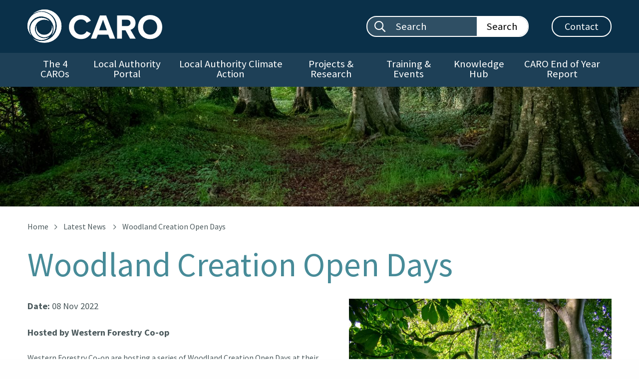

--- FILE ---
content_type: text/html; charset=utf-8
request_url: https://www.caro.ie/news/woodland-creation-open-days
body_size: 8235
content:
<!DOCTYPE html>
<html lang="en"  >
<head id="head"><title>
	Woodland Creation Open Days - CARO
</title><meta name="description" content="Supporting a Low Carbon and Climate Resilient Ireland" /> 
<meta charset="UTF-8" /> 
<meta name="keywords" content="Climate, Resilient, Ireland" /> 
<meta name="google-site-verification" content="rRn6tkSkDM6EPynP5KhMloDKib0_XU9xKHkDHtY9hxA" />
<meta http-equiv="x-ua-compatible" content="ie=edge">
<meta name="viewport" content="width=device-width, initial-scale=1.0">
<link href="https://fonts.googleapis.com/css2?family=Source+Sans+Pro:wght@400;600;700&display=swap" rel="stylesheet">
<link href="/App_Themes/main/css/main.min.css?v=8" rel="stylesheet" />
<link href="/App_Themes/main/css/additional.css?v=7" rel="stylesheet" />
<link rel="apple-touch-icon" sizes="76x76" href="/App_Themes/main/fav/apple-touch-icon.png">
<link rel="icon" type="image/png" sizes="32x32" href="/App_Themes/main/fav/favicon-32x32.png">
<link rel="icon" type="image/png" sizes="16x16" href="/App_Themes/main/fav/favicon-16x16.png">
<link rel="shortcut icon" href="/App_Themes/main/fav/favicon.ico">
<meta name="msapplication-TileColor" content="#ffffff">
<meta name="msapplication-config" content="/App_Themes/main/fav/browserconfig.xml">
<meta name="theme-color" content="#ffffff"> 
<link href="/App_Themes/main/fav/favicon.ico" type="image/x-icon" rel="shortcut icon"/>
<link href="/App_Themes/main/fav/favicon.ico" type="image/x-icon" rel="icon"/>

<!-- Canonical URL -->
<link href="https://www.caro.ie/news/woodland-creation-open-days" rel="canonical" />
<!-- Twitter -->
<meta name="twitter:card" content="summary" />
<meta name="twitter:url" content="https://www.caro.ie/news/woodland-creation-open-days" />
<meta name="twitter:title" content="Woodland Creation Open Days" />
<meta name="twitter:description" content="Hosted by Western Forestry Co-op" />
<meta name="twitter:image" content="https://www.caro.ie/getmedia/0820ebd9-89f6-4c84-a9ef-6cc3a06f1aaa/shutterstock_1810464076.jpg.aspx?width=4000&amp;height=6000&amp;ext=.jpg" />
<!-- Open Graph -->
<meta name="og:site_name" content="CARO" />
<meta name="og:url" content="https://www.caro.ie/news/woodland-creation-open-days" />
<meta name="og:title" content="Woodland Creation Open Days" />
<meta name="og:description" content="Hosted by Western Forestry Co-op" />
<meta name="og:image" content="https://www.caro.ie/getmedia/0820ebd9-89f6-4c84-a9ef-6cc3a06f1aaa/shutterstock_1810464076.jpg.aspx?width=4000&amp;height=6000&amp;ext=.jpg" />
<link href="/CMSPages/GetResource.ashx?_webparts=677" type="text/css" rel="stylesheet"/>
</head>
<body class="LTR Chrome ENGB ContentBody" >
    
    <form method="post" action="/news/woodland-creation-open-days" onsubmit="javascript:return WebForm_OnSubmit();" id="form">
<div class="aspNetHidden">
<input type="hidden" name="__CMSCsrfToken" id="__CMSCsrfToken" value="df557diSvLvO3hdccAt8u0fyzPGmh+o2Qd/DmhtCOmctqAM0c9eO14pKl0OfriPxYPtoYWYT5Qj77gGDoBNCyfU8ibnfBoW1aqIyBve5lNI=" />
<input type="hidden" name="__EVENTTARGET" id="__EVENTTARGET" value="" />
<input type="hidden" name="__EVENTARGUMENT" id="__EVENTARGUMENT" value="" />
<input type="hidden" name="__VIEWSTATE" id="__VIEWSTATE" value="IkeXYqr4PyoxxMkuqM/LDUrU+1mpOQrJAHQTMl9Pvh6k56cN/BQ35+/CInqKlOpeLZCSwhtsUAjUN7t+i+S81ViWDEXpRWKi/iTZoXJsBSabStFrjqNtx3+9WdndMpJ/wgbakwiwWovghtLeNRp9vTv6sw8ovYFEBgrHpAPGp54GY8ep30HWaZIWtDI8pjXNd6pvz8dlUaYcD9D4SJ1RMd55931BZdtBd9M4uWm19/PRBMdzuLTacIDTwpegsZT5zijj/E9D8C2DqlLOAuQQef8w8aaVi2BunEuGpNjt9CFO7hvCB+FME5aZME6xmALorUGxBc+XYZarasji2X6kmAePNi0Bo2uVAYbqvM2bgnc=" />
</div>

<script type="text/javascript">
//<![CDATA[
var theForm = document.forms['form'];
if (!theForm) {
    theForm = document.form;
}
function __doPostBack(eventTarget, eventArgument) {
    if (!theForm.onsubmit || (theForm.onsubmit() != false)) {
        theForm.__EVENTTARGET.value = eventTarget;
        theForm.__EVENTARGUMENT.value = eventArgument;
        theForm.submit();
    }
}
//]]>
</script>


<script src="/WebResource.axd?d=pynGkmcFUV13He1Qd6_TZDtVcJgaVlXmTdfz9asVw65EHRbTO3JNu7Qox764a3zC7PY8uLUpH_xqD1u86n2L-A2&amp;t=637811729229275428" type="text/javascript"></script>

<input type="hidden" name="lng" id="lng" value="en-GB" />
<script type="text/javascript">
	//<![CDATA[

function PM_Postback(param) { if (window.top.HideScreenLockWarningAndSync) { window.top.HideScreenLockWarningAndSync(1080); } if(window.CMSContentManager) { CMSContentManager.allowSubmit = true; }; __doPostBack('m$am',param); }
function PM_Callback(param, callback, ctx) { if (window.top.HideScreenLockWarningAndSync) { window.top.HideScreenLockWarningAndSync(1080); }if (window.CMSContentManager) { CMSContentManager.storeContentChangedStatus(); };WebForm_DoCallback('m$am',param,callback,ctx,null,true); }
//]]>
</script>
<script src="/ScriptResource.axd?d=NJmAwtEo3Ipnlaxl6CMhvthxnc-J6L1fg0c4eFDoAMneF357xYDabZDyX08hDlnMkJvhrGLTBjqBZgvBKu_M4y2o4aBl_1fXzb2Kg_u3JCq5XbtXt8ZbcZEOxMCed77BBp_9xlh_7YOe8Ye5L72pNXUrcLjf47gV2dUVl7PdFeY1&amp;t=ffffffffaa493ab8" type="text/javascript"></script>
<script src="/ScriptResource.axd?d=dwY9oWetJoJoVpgL6Zq8OHYiOfGcbbHJ6MYQs6u-snW5AOW41BhWz_1jsvy4zkRuTeR5Hbrs5lKnvfniOWQxv4DVsCjaR_yzP3POkRrUa8ZS76XcRhIRGHClppj9sa2RxDQB4QAPjNrPdSjl8jiCkUwoOeO6lfN6dyeHBrP7cEA1&amp;t=ffffffffaa493ab8" type="text/javascript"></script>
<script src="/ScriptResource.axd?d=eE6V8nDbUVn0gtG6hKNX_NCm-M_dP-MMGtnbQg4jGO_NKoSbA_ENQ4jdxEkMcUsnd7BjBWbUf8l305ysGxJVLshKfUBqf-IFC0MJN85QGnc7ZMcUhQmm1FXVkgzzCl0L0&amp;t=27679117" type="text/javascript"></script>
<script src="/ScriptResource.axd?d=mcAASOSteirJeuV-3by3UXpYgXvuRhjCtalsERLRL_Rq2UdAYkPAfXo3krzNcxv0S6MVq5fGCbMAO-Z6eZvQZVapbkiypPLYGUE5i3kuIfU1&amp;t=27679117" type="text/javascript"></script>
<script src="/ScriptResource.axd?d=jwf4VSQi7LeShc44FJ-gAU-eV3d-6zRTMXrtd49aIHSYXRk7bQ547LgL2V9Tkgb6zjl0i-bd6uH-BY_hUfiwjuoBBl5SArsujtNSKPVChVHkmBRUm22BHejxq4_3jAq_0&amp;t=27679117" type="text/javascript"></script>
<script src="/ScriptResource.axd?d=HEFpVKbnoeQjkjHkFKu3MJpNmr0i2eZRJpHBgYEDrT2sa092bNWzrxtk2GqD9n6zWphk9cZiJd9D7xyIrDymnkYbqd7XESJixi7jVTwft5VeFv9hrb_YtflApAbkkFsX0&amp;t=27679117" type="text/javascript"></script>
<script src="/ScriptResource.axd?d=X6kQKInQS5YQqruiTh57iH7ItHYxHuX9cbUmfm2Sestoe__H82uS2tfznrG_PV-uvDFWe2g_AltH97Dli6eCkooSegu0zELvjXgKkqkObQ2AlbbSq7EJnD55IT8PxBfe0&amp;t=27679117" type="text/javascript"></script>
<script type="text/javascript">
	//<![CDATA[

var CMS = CMS || {};
CMS.Application = {
  "language": "en",
  "imagesUrl": "/CMSPages/GetResource.ashx?image=%5bImages.zip%5d%2f",
  "isDebuggingEnabled": false,
  "applicationUrl": "/",
  "isDialog": false,
  "isRTL": "false"
};

//]]>
</script>
<script type="text/javascript">
//<![CDATA[
function WebForm_OnSubmit() {
null;
return true;
}
//]]>
</script>

<div class="aspNetHidden">

	<input type="hidden" name="__VIEWSTATEGENERATOR" id="__VIEWSTATEGENERATOR" value="A5343185" />
	<input type="hidden" name="__SCROLLPOSITIONX" id="__SCROLLPOSITIONX" value="0" />
	<input type="hidden" name="__SCROLLPOSITIONY" id="__SCROLLPOSITIONY" value="0" />
</div>
    <script type="text/javascript">
//<![CDATA[
Sys.WebForms.PageRequestManager._initialize('manScript', 'form', ['tctxM',''], [], [], 90, '');
//]]>
</script>

    <div id="ctxM">

</div>
    
<!-- Google Tag Manager (noscript) -->
<noscript><iframe src="https://www.googletagmanager.com/ns.html?id=GTM-WDXFMMH"
height="0" width="0" style="display:none;visibility:hidden"></iframe></noscript>
<!-- End Google Tag Manager (noscript) -->

<!-- Global site tag (gtag.js) - Google Analytics -->
<script async src="https://www.googletagmanager.com/gtag/js?id=G-12VVE7P2P1"></script>
<script>
  window.dataLayer = window.dataLayer || [];
  function gtag(){dataLayer.push(arguments);}
  gtag('js', new Date());

  gtag('config', 'G-12VVE7P2P1');
</script>

<script>
window['_fs_debug'] = false;
window['_fs_host'] = 'fullstory.com';
window['_fs_script'] = 'edge.fullstory.com/s/fs.js';
window['_fs_org'] = '18GHHG';
window['_fs_namespace'] = 'FS';
(function(m,n,e,t,l,o,g,y){
    if (e in m) {if(m.console && m.console.log) { m.console.log('FullStory namespace conflict. Please set window["_fs_namespace"].');} return;}
    g=m[e]=function(a,b,s){g.q?g.q.push([a,b,s]):g._api(a,b,s);};g.q=[];
    o=n.createElement(t);o.async=1;o.crossOrigin='anonymous';o.src='https://'+_fs_script;
    y=n.getElementsByTagName(t)[0];y.parentNode.insertBefore(o,y);
    g.identify=function(i,v,s){g(l,{uid:i},s);if(v)g(l,v,s)};g.setUserVars=function(v,s){g(l,v,s)};g.event=function(i,v,s){g('event',{n:i,p:v},s)};
    g.anonymize=function(){g.identify(!!0)};
    g.shutdown=function(){g("rec",!1)};g.restart=function(){g("rec",!0)};
    g.log = function(a,b){g("log",[a,b])};
    g.consent=function(a){g("consent",!arguments.length||a)};
    g.identifyAccount=function(i,v){o='account';v=v||{};v.acctId=i;g(o,v)};
    g.clearUserCookie=function(){};
    g.setVars=function(n, p){g('setVars',[n,p]);};
    g._w={};y='XMLHttpRequest';g._w[y]=m[y];y='fetch';g._w[y]=m[y];
    if(m[y])m[y]=function(){return g._w[y].apply(this,arguments)};
    g._v="1.3.0";
})(window,document,window['_fs_namespace'],'script','user');
</script>

<script type='text/javascript'>
  window.smartlook||(function(d) {
    var o=smartlook=function(){ o.api.push(arguments)},h=d.getElementsByTagName('head')[0];
    var c=d.createElement('script');o.api=new Array();c.async=true;c.type='text/javascript';
    c.charset='utf-8';c.src='https://web-sdk.smartlook.com/recorder.js';h.appendChild(c);
    })(document);
    smartlook('init', '613eb922316ee89bece31be83bc035cd5256ff02', { region: 'eu' });
</script>

<script type="text/javascript">
  window._mfq = window._mfq || [];
  (function() {
    var mf = document.createElement("script");
    mf.type = "text/javascript"; mf.defer = true;
    mf.src = "//cdn.mouseflow.com/projects/02194a6a-e23c-43df-8286-f34ecda80406.js";
    document.getElementsByTagName("head")[0].appendChild(mf);
  })();
</script>

<a class="skip-to-content-link" href="#maincontent">Skip to main content</a>

<header data-aos="fade-in">

    <!-- Header -->
    <div class="wrapper-header">
        <div class="grid-container">
            <div class="grid-x grid-padding-x">

                <div class="cell large-3 medium-4 small-5 align-self-middle">
                    <a class="logo" href="/">
                        <img src="/App_Themes/main/img/layout/logo.svg" alt="Caro logo"/>
                    </a>
                </div>

                <div class="cell large-9 medium-8 small-7 align-self-middle text-right">

                    <ul class="header-items hide-for-small-only">
                        
                        <li>
                            <div class="search-bar search-bar--white">
                                <div id="p_lt_ctl01_ssb1_pnlSearch" class="searchBox" onkeypress="javascript:return WebForm_FireDefaultButton(event, &#39;p_lt_ctl01_ssb1_btnSearch&#39;)">
	
    <label for="p_lt_ctl01_ssb1_txtWord" id="p_lt_ctl01_ssb1_lblSearch" class="show-for-sr">Search site:</label>
    <input type="hidden" name="p$lt$ctl01$ssb1$txtWord_exWatermark_ClientState" id="p_lt_ctl01_ssb1_txtWord_exWatermark_ClientState" /><input name="p$lt$ctl01$ssb1$txtWord" type="text" maxlength="1000" id="p_lt_ctl01_ssb1_txtWord" class="entry form-control" />
    <input type="submit" name="p$lt$ctl01$ssb1$btnSearch" value="Search" id="p_lt_ctl01_ssb1_btnSearch" class="cta btn btn-default" />
    
    <div id="p_lt_ctl01_ssb1_pnlPredictiveResultsHolder" class="predictiveSearchHolder">

	</div>

</div>

                            </div>
                        </li>
                        <li>
                            <a class="btn-outline-white" href="/contact-us">Contact</a>
                        </li>
                        <li class="hide">
                          <ul class="social-buttons social-buttons--white">
<li><a href="https://twitter.com" aria-label="Twitter"><span class="sz-icon-twitter"></span></a></li><li><a href="https://www.facebook.com" aria-label="Facebook"><span class="sz-icon-facebook"></span></a></li>
</ul>
                        </li>
                    </ul>

                    <!-- Mobile search toggle -->
                    <button id="mobileSearchToggle" class="btn-mobile-search show-for-small-only" type="button" aria-label="Mobile search toggle">
                        <span class="sz-icon-search"></span>
                    </button>

                    <!-- Mobile burger menu button -->
                    <button id="mobileMenuToggle" class="hamburger hamburger--elastic float-right show-for-small-only" type="button" aria-label="Mobile Navigation Toggle">
                        <span class="hamburger-box">
                            <span class="hamburger-inner"></span>
                        </span>
                        <span class="name">Menu</span>
                    </button>

                </div>

            </div>
        </div>
    </div>

    <!-- Nav -->
    <nav class="wrapper-nav hide-for-small-only">
        <div class="grid-container">
            <ul class="main-nav"><li><a href="/the-caros">The 4 CAROs</a></li><li><a href="/local-authority-tools">Local Authority Portal</a></li><li><a href="/local-authority-climate-action">Local Authority Climate Action</a><ul class="dropdown-menu"><li><a href="/local-authority-climate-action/delivering-effective-climate-action-2030-(1)/goals-objectives">Delivering Effective Climate Action 2030</a></li></ul></li><li><a href="/projects-research">Projects &amp; Research</a><ul class="dropdown-menu"><li><a href="/projects-research#casestudies">Case Studies</a></li><li><a href="/projects-research#research">Climate Action Research &amp; Tools</a></li><li><a href="/projects-research#collaborations">Collaborations &amp; Working Groups</a></li><li><a href="/projects-research/campaigns">Public Campaigns</a></li><li><a href="/projects-research/case-studies/submit-case-study">Submit Case Study</a></li></ul></li><li><a href="/training-events">Training &amp; Events</a><ul class="dropdown-menu"><li><a href="/training-events/training">Training Strategy</a></li><li><a href="/training-events/events">Calendar of Events</a></li><li><a href="/training-events/event-recordings">Event Recordings</a></li><li><a href="/training-events/academic-courses">Academic Courses</a></li></ul></li><li><a href="/knowledge-hub">Knowledge Hub</a><ul class="dropdown-menu"><li><a href="/knowledge-hub/general-information">Background Information</a></li><li><a href="/knowledge-hub/climate-action-adaptation">Climate Action - Adaptation</a></li><li><a href="/knowledge-hub/climate-action-mitigation">Climate Action - Mitigation</a></li><li><a href="/knowledge-hub/climate-action-links">Useful Links</a></li><li><a href="/knowledge-hub/gloassary-of-terms">Glossary of Terms</a></li></ul></li><li><a href="/the-caros/what-we-do/caro-end-of-year-report">CARO End of Year Report</a></li></ul>
        </div>
    </nav>

    <!-- Mobile search field -->
    <div id="mobileSearchField" class="mobile-search-field show-for-small-only">
        <div class="search-bar search-bar--white">
            <div id="p_lt_ctl04_ssb2_pnlSearch" class="searchBox" onkeypress="javascript:return WebForm_FireDefaultButton(event, &#39;p_lt_ctl04_ssb2_btnSearch&#39;)">
	
    <label for="p_lt_ctl04_ssb2_txtWord" id="p_lt_ctl04_ssb2_lblSearch" class="show-for-sr">Mobile search:</label>
    <input type="hidden" name="p$lt$ctl04$ssb2$txtWord_exWatermark_ClientState" id="p_lt_ctl04_ssb2_txtWord_exWatermark_ClientState" /><input name="p$lt$ctl04$ssb2$txtWord" type="text" maxlength="1000" id="p_lt_ctl04_ssb2_txtWord" class="entry form-control" />
    <input type="submit" name="p$lt$ctl04$ssb2$btnSearch" value="Search now" id="p_lt_ctl04_ssb2_btnSearch" class="cta btn btn-default" />
    
    <div id="p_lt_ctl04_ssb2_pnlPredictiveResultsHolder" class="predictiveSearchHolder">

	</div>

</div>

        </div>
    </div>

    <!-- Mobile nav -->
    <div id="mobileNav" class="wrapper-mobile-nav">
        <ul class="mobile-nav"><li><a href="/the-caros">The 4 CAROs</a></li><li><a href="/local-authority-tools">Local Authority Portal</a></li><li><a class="mobile-nav-dropdown" href="javascript:;">Local Authority Climate Action</a><ul class="inner-mobile-nav"><li><a href="/local-authority-climate-action">Overview</a></li><li><a href="/local-authority-climate-action/delivering-effective-climate-action-2030-(1)/goals-objectives">Delivering Effective Climate Action 2030</a></li></ul></li><li><a class="mobile-nav-dropdown" href="javascript:;">Projects &amp; Research</a><ul class="inner-mobile-nav"><li><a href="/projects-research">Overview</a></li><li><a href="/projects-research#casestudies">Case Studies</a></li><li><a href="/projects-research#research">Climate Action Research &amp; Tools</a></li><li><a href="/projects-research#collaborations">Collaborations &amp; Working Groups</a></li><li><a href="/projects-research/campaigns">Public Campaigns</a></li><li><a href="/projects-research/case-studies/submit-case-study">Submit Case Study</a></li></ul></li><li><a class="mobile-nav-dropdown" href="javascript:;">Training &amp; Events</a><ul class="inner-mobile-nav"><li><a href="/training-events">Overview</a></li><li><a href="/training-events/training">Training Strategy</a></li><li><a href="/training-events/events">Calendar of Events</a></li><li><a href="/training-events/event-recordings">Event Recordings</a></li><li><a href="/training-events/academic-courses">Academic Courses</a></li></ul></li><li><a class="mobile-nav-dropdown" href="javascript:;">Knowledge Hub</a><ul class="inner-mobile-nav"><li><a href="/knowledge-hub">Overview</a></li><li><a href="/knowledge-hub/general-information">Background Information</a></li><li><a href="/knowledge-hub/climate-action-adaptation">Climate Action - Adaptation</a></li><li><a href="/knowledge-hub/climate-action-mitigation">Climate Action - Mitigation</a></li><li><a href="/knowledge-hub/climate-action-links">Useful Links</a></li><li><a href="/knowledge-hub/gloassary-of-terms">Glossary of Terms</a></li></ul></li><li><a href="/the-caros/what-we-do/caro-end-of-year-report">CARO End of Year Report</a></li></ul>
    </div>

    <!-- Hero -->
    
        <div class="wrapper-hero img-mid-bot" data-interchange="[/getmedia/0820ebd9-89f6-4c84-a9ef-6cc3a06f1aaa/shutterstock_1810464076.jpg.aspx?w=4000&amp;h=6000&amp;ext=.jpg&amp;width=640, small],[/getmedia/0820ebd9-89f6-4c84-a9ef-6cc3a06f1aaa/shutterstock_1810464076.jpg.aspx?w=4000&amp;h=6000&amp;ext=.jpg&amp;width=1024, medium], [/getmedia/0820ebd9-89f6-4c84-a9ef-6cc3a06f1aaa/shutterstock_1810464076.jpg.aspx?w=4000&amp;h=6000&amp;ext=.jpg&amp;width=1360, large]">
			<!--<div class="overlay">-->
				<span class="show-for-sr">Woodland Creation Open Days</span>
			<!--</div>-->
		</div>
    

</header>



<main id="maincontent">
  
  
  <div class="wrapper-content wrapper-content--main">
          <div class="grid-container" data-aos="short-fade-up">

              <ul class="breadcrumbs">
<li><a href="/">Home</a></li>
<li><a href="/news" class="CMSBreadCrumbsLink">Latest News</a> </li><li> <span  class="CMSBreadCrumbsCurrentItem">Woodland Creation Open Days</span>
</li>
</ul>

              <h1 class="page-title">Woodland Creation Open Days</h1>

              <article class="wysiwyg">

                <img class="right" src="/getmedia/0820ebd9-89f6-4c84-a9ef-6cc3a06f1aaa/shutterstock_1810464076.jpg.aspx?w=4000&amp;h=6000&amp;ext=.jpg&amp;width=640" alt="" />
                <p><strong>Date: </strong>08 Nov 2022</p>
                <p><strong>Hosted by Western Forestry Co-op</strong></p>
                Western Forestry Co-op are hosting a series of Woodland Creation Open Days at their recently established 100 acre HSE Cloonamahon Native Woodland Park near Collooney, Co Sligo.<br />
&nbsp;<br />
The days are aimed at different interest groups and aim to show people what is possible through native woodland creation and will include short presentations on the establishment, operations 100,000 trees planted, carbon stored, forestry options in the new Forestry Programme and a tour of the woodland and amenities.<br />
<br />
WEDNESDAY 9TH NOVEMBER<br />
&bull; General Public (10AM &ndash; 1PM)<br />
&bull; Community/Environment Groups (2PM &ndash; 5PM)<br />
<br />
THURSDAY 10TH NOVEMBER<br />
&bull; Business &amp; Corporate Sector (10AM &ndash; 1PM)<br />
<br />
TUESDAY 15TH NOVEMBER<br />
&bull; Farmers/landowners (10AM &ndash; 1PM)<br />
&bull; Public Sector &amp; Local Government (2PM &ndash; 5PM)<br />
<br />
Places are limited and strictly by RSVP&nbsp; only.&nbsp; To register please email info@westernforestrycoop.ie or call 071-9161458.

              </article>

              <br /><br />

              <div class="text-right">
                  <button class="btn-scroll-to-top" type="button">Scroll to Top</button>
              </div>

          </div>
  </div>
  
  
</main>

<footer>
  
  
  
  

    <div class="wrapper-footer">
        <div class="grid-container">

            <div class="grid-x grid-padding-x row-padder">
                <div class="cell medium-9">
                    <img class="logo" src="/App_Themes/main/img/layout/footer-logos.png" alt="Caro logo"/>
                    <img class="logo" src="/App_Themes/main/img/layout/thumbnail_caro-footer-logo.jpg" alt="Government of Ireland logo "/>
                </div>
                <div class="cell medium-3 align-self-middle text-right small-text-left">
                    <ul class="footer-items">
                        <li>                          
                          <div class="search-bar">
                              <div id="p_lt_ctl07_ssb3_pnlSearch" class="searchBox" onkeypress="javascript:return WebForm_FireDefaultButton(event, &#39;p_lt_ctl07_ssb3_btnSearch&#39;)">
	
    <label for="p_lt_ctl07_ssb3_txtWord" id="p_lt_ctl07_ssb3_lblSearch" class="show-for-sr">Footer search:</label>
    <input type="hidden" name="p$lt$ctl07$ssb3$txtWord_exWatermark_ClientState" id="p_lt_ctl07_ssb3_txtWord_exWatermark_ClientState" /><input name="p$lt$ctl07$ssb3$txtWord" type="text" maxlength="1000" id="p_lt_ctl07_ssb3_txtWord" class="entry form-control" />
    <input type="submit" name="p$lt$ctl07$ssb3$btnSearch" value="Search" id="p_lt_ctl07_ssb3_btnSearch" class="cta btn btn-default" />
    
    <div id="p_lt_ctl07_ssb3_pnlPredictiveResultsHolder" class="predictiveSearchHolder">

	</div>

</div>

                          </div>
                        </li>
                        <li class="hide">
                            <ul class="social-buttons">
<li><a href="https://twitter.com" aria-label="Twitter"><span class="sz-icon-twitter"></span></a></li><li><a href="https://www.facebook.com" aria-label="Facebook"><span class="sz-icon-facebook"></span></a></li>
</ul>
                        </li>
                    </ul>
                </div>
            </div>

            <div class="grid-x grid-padding-x medium-up-4 small-up-2">
                
<div class="cell">
    <div class="footer-card">
        <p class="title">Atlantic Seaboard North CARO<br />(c/o Mayo County Council)</p>
        <p>Aras an Chontae, The Mall, Castlebar, Co Mayo, F23 WF90</p>
        <ul class="social-buttons"><li><a href="https://twitter.com/caro_asbn?lang=en" aria-label="Twitter"><span class="sz-icon-twitter"></span></a></li><li><a href="https://www.facebook.com/pages/category/Public-Service/Climate-Action-Regional-Office-Atlantic-Seaboard-North-108767353997916/" aria-label="Facebook"><span class="sz-icon-facebook"></span></a></li></ul>
    </div>
</div><div class="cell">
    <div class="footer-card">
        <p class="title">Eastern &amp; Midlands CARO<br />(c/o Kildare County Council)</p>
        <p>Suite 25 Premier Business Offices, Osprey Conference Centre, Devoy Quarter, Naas, Co Kildare, W91X29K</p>
        <ul class="social-buttons"><li><a href="https://www.twitter.com" aria-label="Twitter"><span class="sz-icon-twitter"></span></a></li><li><a href="https://www.facebook.com" aria-label="Facebook"><span class="sz-icon-facebook"></span></a></li></ul>
    </div>
</div><div class="cell">
    <div class="footer-card">
        <p class="title">Dublin Metropolitan CARO<br />(c/o Dublin City Council)</p>
        <p>Block 1, Floor 6, Civic Offices, Dublin 8</p>
        <ul class="social-buttons"><li><a href="https://twitter.com/dublincaro?lang=en" aria-label="Twitter"><span class="sz-icon-twitter"></span></a></li><li><a href="https://www.facebook.com" aria-label="Facebook"><span class="sz-icon-facebook"></span></a></li></ul>
    </div>
</div><div class="cell">
    <div class="footer-card">
        <p class="title">Atlantic Seaboard South CARO<br />(c/o Cork County Council)</p>
        <p>Floor 5, County Hall, Carrigrohane Road, Cork, T12 R2NC</p>
        <ul class="social-buttons"><li><a href="https://www.twitter.com" aria-label="Twitter"><span class="sz-icon-twitter"></span></a></li></ul>
    </div>
</div>

            </div>

        </div>
    </div>

    <div class="wrapper-base">
        <div class="grid-container">
            <div class="grid-x grid-padding-x">
                <div class="cell medium-5">
                    <p>Copyright &copy; 2026 - CARO</p>
                </div>
                <div class="cell medium-7 text-right small-text-left">
                    <ul class="base-menu">
<li><a href="/news" class="is-active">Latest News</a></li><li><a href="/legal" class="">Privacy Statement</a></li><li><a href="/cookie-policy" class="">Cookie Policy</a></li><li><a href="/site-map" class="">Site Map</a></li>
</ul>
                </div>
            </div>
        </div>
    </div>

</footer>


<script src="/App_Themes/main/foundation/js/vendor.min.js"></script>
<script src="/App_Themes/main/foundation/js/foundation.min.js"></script>
<script src="/App_Themes/main/js/jquery.additional.js?v=7"></script>
<script src="/App_Themes/main/js/jquery.main.min.js?v=7"></script>

<script src="https://cc.cdn.civiccomputing.com/9/cookieControl-9.x.min.js"></script> <script>
var config = {
apiKey: '1a129d6d6e769a031dc9f7541f35aef98ee53fd6',
product: 'COMMUNITY',
optionalCookies: [
{
name: 'analytics',
label: 'Analytics',
description: '',
cookies: ['_ga', '_gid', '_gat', '_gat*', '__utma', '__utmt', '__utmb', '__utmc', '__utmz', '__utmv', '_fbp'],
onAccept : function(){

  (function(w,d,s,l,i){w[l]=w[l]||[];w[l].push({'gtm.start':
  new Date().getTime(),event:'gtm.js'});var f=d.getElementsByTagName(s)[0],
  j=d.createElement(s),dl=l!='dataLayer'?'&l='+l:'';j.async=true;j.src=
  'https://www.googletagmanager.com/gtm.js?id='+i+dl;f.parentNode.insertBefore(j,f);
  })(window,document,'script','dataLayer','GTM-WDXFMMH');

},
onRevoke: function(){}
}],
    position: 'RIGHT',
    theme: 'DARK'
};
CookieControl.load( config );
</script>
    
    

<script type="text/javascript">
//<![CDATA[

var callBackFrameUrl='/WebResource.axd?d=beToSAE3vdsL1QUQUxjWdUx7anKdqdqAKWvgkG5H_o4fOZPRgD92p3oDPZLJHKD7klmL10DbhzUcmOBUV_6CeQ2&t=637811729229275428';
WebForm_InitCallback();
theForm.oldSubmit = theForm.submit;
theForm.submit = WebForm_SaveScrollPositionSubmit;

theForm.oldOnSubmit = theForm.onsubmit;
theForm.onsubmit = WebForm_SaveScrollPositionOnSubmit;
Sys.Application.add_init(function() {
    $create(Sys.Extended.UI.TextBoxWatermarkBehavior, {"ClientStateFieldID":"p_lt_ctl01_ssb1_txtWord_exWatermark_ClientState","id":"p_lt_ctl01_ssb1_txtWord_exWatermark","watermarkText":"Search"}, null, null, $get("p_lt_ctl01_ssb1_txtWord"));
});
Sys.Application.add_init(function() {
    $create(Sys.Extended.UI.TextBoxWatermarkBehavior, {"ClientStateFieldID":"p_lt_ctl04_ssb2_txtWord_exWatermark_ClientState","id":"p_lt_ctl04_ssb2_txtWord_exWatermark","watermarkText":"Search"}, null, null, $get("p_lt_ctl04_ssb2_txtWord"));
});
Sys.Application.add_init(function() {
    $create(Sys.Extended.UI.TextBoxWatermarkBehavior, {"ClientStateFieldID":"p_lt_ctl07_ssb3_txtWord_exWatermark_ClientState","id":"p_lt_ctl07_ssb3_txtWord_exWatermark","watermarkText":"Search"}, null, null, $get("p_lt_ctl07_ssb3_txtWord"));
});
//]]>
</script>
</form>
</body>
</html>


--- FILE ---
content_type: text/css
request_url: https://www.caro.ie/App_Themes/main/css/additional.css?v=7
body_size: 47
content:
.filter-tags a.is-active {
	background-color: #478b98;
	color: #fff;
}

.filter-tags a.is-active:hover {
	background-color: #fff;
	color: #478b98;
}

.filters-section.open {
	display: block;
}

.event-feature { 
	height: 480px;
	overflow-y: scroll;
}

.event-feature .img {
  height: 100px;
}

.footer-card .social-buttons a {
  font-size: 1rem;
  width: 32px;
  height: 32px;
}

.img-top {
  background-position-y: 0% !important;
}

.img-top-mid {
  background-position-y: 25% !important;
}

.img-mid {
  background-position-y: 50% !important;
}

.img-mid-bot {
  background-position-y: 75% !important;
}

.img-bot {
  background-position-y: 100% !important;
}

.form-horizontal .EditingFormErrorLabel {	color: #9c1b30;	font-weight: 600;	font-size: .86rem;	padding: 0 0 2rem 0;	text-transform: uppercase;}
.logon-page-background .ErrorLabel { color: red;}